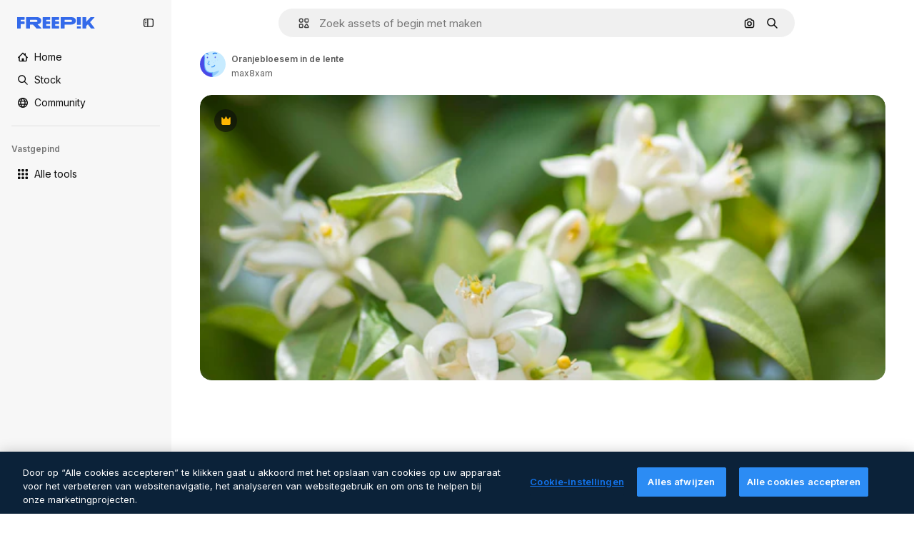

--- FILE ---
content_type: text/javascript
request_url: https://static.cdnpk.net/_next/static/chunks/9762-c35b478f22340c3d.js
body_size: 3851
content:
!function(){try{var e="undefined"!=typeof window?window:"undefined"!=typeof global?global:"undefined"!=typeof self?self:{},a=(new e.Error).stack;a&&(e._sentryDebugIds=e._sentryDebugIds||{},e._sentryDebugIds[a]="7fe69e4c-735b-455c-b383-51053047dce1",e._sentryDebugIdIdentifier="sentry-dbid-7fe69e4c-735b-455c-b383-51053047dce1")}catch(e){}}();"use strict";(self.webpackChunk_N_E=self.webpackChunk_N_E||[]).push([[9762],{40853:function(e,a,t){t.d(a,{x:function(){return c}});let o="/ai-image-generator",r="/ai-video-generator",i="/assistant",n="/image-editor",s="/video-clip-editor",m={replacebg:{url:n,imageParamName:"image",tool:"background",extraParams:{panel:"replace"}},expand:{url:n,imageParamName:"image",tool:"expand"},adjust:{url:n,imageParamName:"image",tool:"adjust"},styleReference:{url:o,imageParamName:"image_style_ref",tool:"styleReference"},generatePrompt:{url:o,imageParamName:"image_prompt",tool:"generatePrompt"},video:{url:r,imageParamName:"startFrame",tool:"video",extraParams:{describeStartFrame:"true",modelId:"auto-mode",duration:"10"}},reimagine:{url:"/reimagine",imageParamName:"image",tool:"reimagine",extraParams:{mode:"flux",imagination:"wild",submit:"true"}},assistant:{url:i,imageParamName:"image",tool:"assistant"},regenerateVideo:{url:r,imageParamName:"startFrame",tool:"regenerateVideo",extraParams:{describeStartFrame:"true"}},upscaleVideo:{url:"/video-upscaler",imageParamName:"video",tool:"video_upscaler"},videoEditor:{url:s,imageParamName:"video",tool:"video_editor"},extendVideo:{url:"/video-extender",imageParamName:"video",tool:"extend_duration"},soundEffectsVideo:{url:"/video-soundfx",imageParamName:"video",tool:"video_soundfx"},upscale:{url:"/upscaler",imageParamName:"image",tool:"upscaler"},imageEditor:{url:n,imageParamName:"image",tool:"ai_image_editor"},applyTuneToVideo:{url:s,imageParamName:"video",tool:"video_editor"},useAsReference:{url:o,imageParamName:"image",tool:"useReference"}},l={createSocialPost:{url:i,imageParamName:"your_image",tool:"assistant",extraParams:{wfsquid:"jgsLD0VkfH"}},createPoster:{url:i,imageParamName:"poster_main_image",tool:"assistant",extraParams:{wfsquid:"xojfWKMOhy"}},applyPromo:{url:i,imageParamName:"product_image",tool:"assistant",extraParams:{wfsquid:"gLSXOfvF51"}},mixImages:{url:i,imageParamName:"Image_1",tool:"assistant",extraParams:{wfsquid:"PNl42C8SzY"}},createFlyer:{url:i,imageParamName:"main_image",tool:"assistant",extraParams:{wfsquid:"JlOq4iH3X9"}},generateIconSet:{url:i,imageParamName:"image",tool:"assistant",extraParams:{mode:"medium",submit:"true",aspectRatio:"1:1"}},createLogoVariations:{url:i,imageParamName:"logo",tool:"assistant",extraParams:{wfsquid:"mahJQAg6y2"}},localize:{url:i,imageParamName:"original_image_reference",tool:"assistant",extraParams:{wfsquid:"jjLD0VkfHG"}},createLogo:{url:i,imageParamName:"visual_style_reference",tool:"assistant",extraParams:{wfsquid:"uAQLDr2AwF"}},applyColors:{url:i,imageParamName:"image",tool:"assistant",extraParams:{mode:"flux-high",submit:"true"}},replaceText:{url:i,imageParamName:"original_image",tool:"assistant",extraParams:{wfsquid:"lBgv9EVUBh"}},removeText:{url:i,imageParamName:"image",tool:"assistant",extraParams:{wfsquid:"bkY5Y2iovy"}},replaceElement:{url:i,imageParamName:"image",tool:"assistant",extraParams:{wfsquid:"rLfxtcFH6G"}},addElement:{url:i,imageParamName:"original_image",tool:"assistant",extraParams:{wfsquid:"ncjYQDBl58"}}},u={remove:{url:n,imageParamName:"image",tool:"retouch",extraParams:{retouchMode:"remove"}},insert:{url:n,imageParamName:"image",tool:"retouch"}},d=e=>{if("workflow"===e.name)return l[e.subOption];if("retouch"===e.name)return u[e.subOption];if("expand"===e.name){let a=m.expand;if(!a)return;return{...a,aspectRatio:"custom"!==e.subOption?e.subOption:void 0}}return m[e.name]},c=e=>{let a=d(e);if(!a)throw Error("Tool ".concat(e.name," with suboption ").concat(e.subOption," not configured to be sent to AI Suite"));return a}},33961:function(e,a,t){t.d(a,{d:function(){return o}});let o=e=>{let{isResourcePremium:a,tool:t,location:o}=e,r=t.name,i=t.subOption?"_".concat(t.subOption):"";return"".concat("thumbnail"===o?"thumbnail":"resource_detail").concat(a?"":"_free","_").concat(r).concat(i)}},51986:function(e,a,t){t.d(a,{M:function(){return s}});var o=t(52983),r=t(33247);let i=e=>{if("video"===e.name)return{tool:"ai_video_generator",eventName:"ai_gen"};if("removebg"===e.name)return{tool:"background",eventName:"remove"};if("replacebg"===e.name)return{tool:"background",eventName:"replace"};if("reimagine"===e.name)return"all-styles"===e.subOption?{tool:"reimagine",eventName:"style"}:{tool:"reimagine",eventName:e.subOption?"style__".concat(e.subOption):"style"};if("expand"===e.name)return{tool:"expand",eventName:"aspect_ratio__".concat(e.subOption)};if("adjust"===e.name){var a;return{tool:"adjust",eventName:null!==(a=e.subOption)&&void 0!==a?a:"ai_gen"}}if("retouch"===e.name)return{tool:"retouch",eventName:e.subOption};if("generatePrompt"===e.name)return{tool:"ai_image_generator",eventName:"prompt__image_reference"};if("styleReference"===e.name)return{tool:"ai_image_generator",eventName:"style__image_reference"};if("assistant"===e.name)return{tool:"assistant",eventName:"ai_gen"};if("workflow"===e.name){let a=n[e.subOption];if(!a)throw Error("Invalid subOption: ".concat(e.subOption));return{tool:"assistant",eventName:a}}if("regenerateVideo"===e.name)return{tool:"ai_video_generator",eventName:"ai_gen"};if("upscaleVideo"===e.name)return{tool:"video_upscaler",eventName:"ai_gen"};if("videoEditor"===e.name)return{tool:"video_editor",eventName:"ai_gen"};if("extendVideo"===e.name)return{tool:"extend_duration",eventName:"ai_gen"};if("soundEffectsVideo"===e.name)return{tool:"sound_fx",eventName:"ai_gen"};if("imageEditor"===e.name)return{tool:"image_editor",eventName:"ai_gen"};if("applyTuneToVideo"===e.name)return{tool:"video_editor",eventName:"apply_audio"};if("useAsReference"===e.name)return{tool:"ai_image_generator",eventName:"style__use_as_reference"};throw Error("No checkout parameter has been defined")},n={createSocialPost:"workflow__create_post",createPoster:"workflow__create_poster",applyPromo:"workflow__apply_promo",mixImages:"workflow__mix_images",createFlyer:"workflow__create_flyer",generateIconSet:"workflow__icon_set",createLogoVariations:"workflow__create_logo_variations",localize:"workflow__localize",createLogo:"workflow__create_logo",applyColors:"workflow__apply_colors",replaceText:"workflow__replace_text",removeText:"workflow__remove_text",replaceElement:"workflow__replace_element",addElement:"workflow__add_element"},s=e=>{let{tool:a,resource:t}=e,n=(0,r.R)();return(0,o.useMemo)(()=>{let e=i(a);return n({type:t.type,subtype:t.subtype,authorName:t.authorName,isPremium:t.isPremium,isAIGenerated:t.isAIGenerated,pageType:"detail",eventName:e.eventName,tool:e.tool,businessLine:"ai_tools,content"})},[n,t.authorName,t.isAIGenerated,t.isPremium,t.subtype,t.type,a])}},82950:function(e,a,t){t.d(a,{P:function(){return u}});var o=t(41937),r=t(20176),i=t(90312),n=t(85229),s=t(52983),m=t(65724),l=t(27310);let u=e=>{let{tool:a,canDownloadResource:t,checkoutQueryParams:u,resource:d}=e,{isUserWinback:g,showWinbackModal:_}=(0,n.l)(),{setLoginCookies:p,signUpUrl:f}=(0,i.e)(),v=(0,o.I)(),w=(0,l.d)(a.name),P=(0,m.W)(d.id),b=c(a),{showDeviceBlockedModal:y,isDeviceBlocked:N}=(0,r.q)();return(0,s.useCallback)(()=>N?(y(),!0):g?(_(),!0):(!t||!w)&&(v&&t&&!b?(p(),window.location.href=f):P({resourceData:{name:d.name,mediaUrl:d.media.url,mediaWidth:d.media.width,mediaHeight:d.media.height,resourceType:d.groupedType},checkoutQueryParams:u}),!0),[N,g,t,w,v,b,P,d.name,d.media.url,d.media.width,d.media.height,d.groupedType,u,y,_,p,f])},d={replacebg:!0,video:!0,generatePrompt:!0,styleReference:!0,adjust:{tint:!0,grain:!0,presets:!0}},c=e=>{let a=d[e.name];if("boolean"==typeof a)return a;if(e.subOption&&"object"==typeof a){var t;return null!==(t=a[e.subOption])&&void 0!==t&&t}return!1}},69762:function(e,a,t){t.d(a,{F:function(){return b}});var o=t(52983),r=t(55201),i=t(53466),n=t(33961);let s=e=>{let{tool:a,resourceId:t,isResourcePremium:r,resourceType:s,location:l}=e,u=(0,i.m)();return(0,o.useCallback)(()=>{let e=m[a.name],o=(0,n.d)({isResourcePremium:r,tool:a,location:l});e&&u({resourceId:t,isResourcePremium:r,resourceType:s,downloadType:e,fileType:s,variant:o})},[u,t,r,s,a,l])},m={removebg:"remove_background",replacebg:"ai_tool_replacebg",retouch:"ai_tool_retouch",expand:"ai_tool_expand",adjust:"ai_tool_adjust",styleReference:"ai_tool_generate_style_ref",generatePrompt:"ai_tool_generate_prompt",video:"ai_tool_video",reimagine:"ai_tool_reimagine",assistant:"ai_tool_assistant",workflow:"ai_tool_assistant",regenerateVideo:"ai_tool_video_regenerate",upscaleVideo:"ai_tool_video_upscale",soundEffectsVideo:"ai_tool_video_soundfx",videoEditor:"ai_tool_video_editor",extendVideo:"ai_tool_video_extend",upscale:"ai_tool_upscaler",imageEditor:"ai_tool_all",applyTuneToVideo:"ai_tool_video_edit_audio",useAsReference:"ai_tool_generate_image_ref"};var l=t(45451);let u=e=>{let{tool:a,isResourcePremium:t,location:r}=e;return(0,o.useCallback)(()=>{(0,l.sendGTMEvent)({event:"ga4event",event_name:"ai_tool",action:a.name,location:(0,n.d)({isResourcePremium:t,tool:a,location:r})})},[t,a,r])};var d=t(11924);let c=e=>{let{tool:{name:a,subOption:t},resourceType:r}=e,{handleLog:i}=(0,d.N)();return(0,o.useCallback)(()=>{i({target:r,action:g[a],actionParam:t,timestamp:new Date})},[i,r,a,t])},g={removebg:"removebg",replacebg:"replacebg",retouch:"retouch",expand:"expand",adjust:"adjust",styleReference:"styleReference",generatePrompt:"generatePrompt",video:"generateVideo",reimagine:"reimagine",assistant:"assistant",workflow:"workflow",regenerateVideo:"regenerateVideo",upscaleVideo:"upscaleVideo",soundEffectsVideo:"generateSoundEffect",videoEditor:"videoEditor",extendVideo:"extendVideo",upscale:"upscale",imageEditor:"imageEditor",applyTuneToVideo:"soundEffectsVideo",useAsReference:"useAsReference"};var _=t(51986),p=t(82950),f=t(40853);let v=e=>{let a=window.open("about:blank");a?a.location.href=e:document.location.href=e},w={detail:"resource_detail",postDownload:"resource_detail_post_download",thumbnail:"thumbnail_ai_tools"},P=e=>{let{tool:a,getSignedResource:t,imageSrc:i,location:n,extraParams:s,resource:m}=e;return(0,o.useCallback)(async function(){let e=arguments.length>0&&void 0!==arguments[0]?arguments[0]:{},o=(0,f.x)(a),l=await t(),u="".concat(r.l).concat(o.url),d=i instanceof Function?await i():i,c=e instanceof Function?await e():e,g=new URLSearchParams;g.set(o.imageParamName,null!=d?d:l),g.set("title",m.name),g.set("from_element",w[n]),g.set("item_id",m.id.toString()),g.set("item_type",m.type),g.set("item_author",m.authorName),g.set("is_premium_item","".concat(m.isPremium)),g.set("is_ai_generated","".concat(m.isAIGenerated)),o.tool&&g.set("tool",o.tool),Object.entries({...o.extraParams,...s,...c}).forEach(e=>{let[a,t]=e;t&&g.set(a,t)}),v("".concat(u,"?").concat(g))},[a,t,i,m.name,m.id,m.type,m.authorName,m.isPremium,m.isAIGenerated,n,s])},b=e=>{let{tool:a,resource:t,canDownloadResource:i,imageSrc:n,location:m,getSignedResource:l,extraParams:d}=e,g=u({tool:a,isResourcePremium:t.isPremium,location:m}),f=c({tool:a,resourceType:t.type}),v=s({tool:a,resourceId:t.id,isResourcePremium:t.isPremium,resourceType:t.type,location:m}),w=(0,_.M)({tool:a,resource:t}),b=(0,p.P)({tool:a,canDownloadResource:i,resource:{id:t.id,name:t.name,groupedType:t.groupedType,media:t.media},checkoutQueryParams:w}),y=P({tool:a,getSignedResource:l,imageSrc:n,location:m,resource:t,extraParams:d});return(0,o.useCallback)(async function(){let e=arguments.length>0&&void 0!==arguments[0]?arguments[0]:{};window.dispatchEvent(new CustomEvent(r.h)),g(),f(),v(),b()||y(e)},[g,f,v,b,y])}},27310:function(e,a,t){t.d(a,{C:function(){return d},d:function(){return l}});var o=t(11645),r=t(41937),i=t(2394),n=t(18444),s=t(8147),m=t(52983);let l=e=>d()(e),u={removebg:"freepik-tools-integration-remove-bg",retouch:"pikaso-edition",expand:"pikaso-edition",reimagine:"pikaso-reimagine",replacebg:"pikaso-bg-replacer",video:"pikaso-video-kling",generatePrompt:"pikaso-tti",styleReference:"pikaso-tti",assistant:"pikaso-edition",regenerateVideo:"pikaso-video",upscaleVideo:"pikaso-video-upscaler",soundEffectsVideo:"tunes-soundeffects-generation",videoEditor:"pikaso-video-editor",extendVideo:"pikaso-video",workflow:"pikaso-edition",adjust:"pikaso-edition",applyTuneToVideo:"pikaso-video-editor",useAsReference:"pikaso-tti"},d=()=>{let e=(0,s.H)(),a=(0,r.I)(),t=(0,n.w)(),l=(0,i.E)(),d=(0,o.u)(),c=null==e?void 0:e.permissions;return(0,m.useCallback)(e=>{let o=u[e];if(l)return!o||d(o);if(!c)return!1;let{canUseIA:r}=c,i=r&&!a,n=i&&!t,s={replacebg:i&&n,retouch:i,removebg:i,expand:i,reimagine:i,adjust:!a,video:i&&n,generatePrompt:i&&n,styleReference:i&&n,assistant:i,workflow:i,regenerateVideo:n,upscaleVideo:n,soundEffectsVideo:n,videoEditor:i,extendVideo:n,imageEditor:i,applyTuneToVideo:i,useAsReference:i&&n}[e];if(void 0===s)throw Error("Permission not found for tool: ".concat(e));return s},[l,c,a,t,d])}}}]);